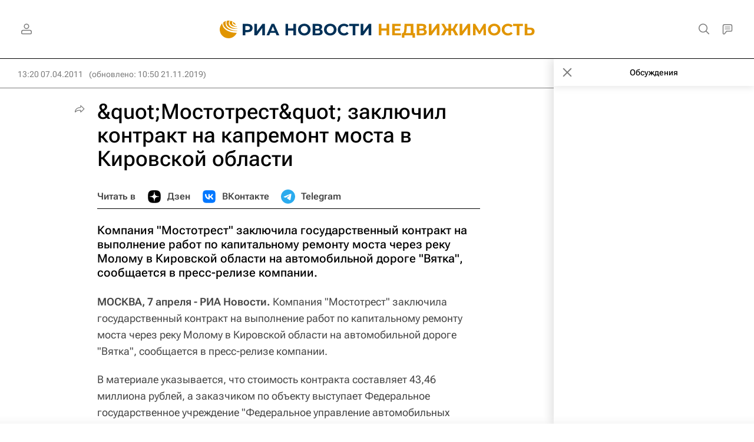

--- FILE ---
content_type: text/html
request_url: https://tns-counter.ru/nc01a**R%3Eundefined*rian_ru/ru/UTF-8/tmsec=rian_ru/565131398***
body_size: -73
content:
7D5B780969699B61X1768528737:7D5B780969699B61X1768528737